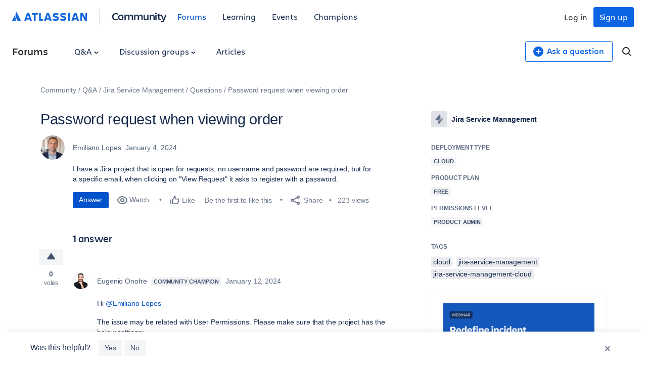

--- FILE ---
content_type: text/html;charset=UTF-8
request_url: https://community.atlassian.com/forums/s/plugins/custom/atlassian/atlassian/contentful_get_house_ad?tid=5829366042875159390&node=jira-service-desk&parentNode=jira-service-desk
body_size: 1178
content:



<div id="houseAdContent"> <a href="https://community.atlassian.com/forums/Jira-Service-Management-articles/AI-for-service-webinar-challenge-extended-Next-up-How-IT-Ops/ba-p/3174780?utm_source=house-ad&utm_medium=forums&utm_campaign=P:jsm*O:community*W:jira-service-desk*H:fy26q3*I:clgtm-ai-jsm-webinarchallenge-jsmgroup*" target="_blank" rel="noopener"> <img src="//images.ctfassets.net/kq1hxg0iw5cx/6NA98Ktk7PXXsZlBPvJH83/489a2f2f5b0f673f3c0ad03bd8c5d33e/CSD-23164_Paid_1200x1200_V2_2x.png" alt="Webinar graphic: "Redefine incident response with AI." Learn about proactive mitigation with Atlassian Rovo. Features a headshot of Paul Buffington, Principal Solution Engineer, ITSM, on a blue background with the Atlassian logo." /> </a> <h3 class="atl-widget__heading adg-u-mt1">Webinar kudos challenge! AI for service teams</h3> <p class="atl-widget__info">Our challenge to win the AI-powered Service Pro kudos badge continues with our next webinar on how IT Ops teams resolve issues faster with Atlassian Rovo! Join the webinar and share your top takeaway after to win the badge.</p> <a href="https://community.atlassian.com/forums/Jira-Service-Management-articles/AI-for-service-webinar-challenge-extended-Next-up-How-IT-Ops/ba-p/3174780?utm_source=house-ad&utm_medium=forums&utm_campaign=P:jsm*O:community*W:jira-service-desk*H:fy26q3*I:clgtm-ai-jsm-webinarchallenge-jsmgroup*" target="_blank" rel="noopener" class="adg-button--standard"> <span>Register now</span> <svg class="atl-icon" preserveAspectRatio="xMidYMid meet" width="16" height="16" style="position: relative; top: -1px;" > <use xlink:href="/forums/s/html/assets/symbol/icons.sprite.svg?sha=d58ff1a_a003bf24-8761-4eea-9156-1379504e8ec3#external"></use> </svg> </a> </div>